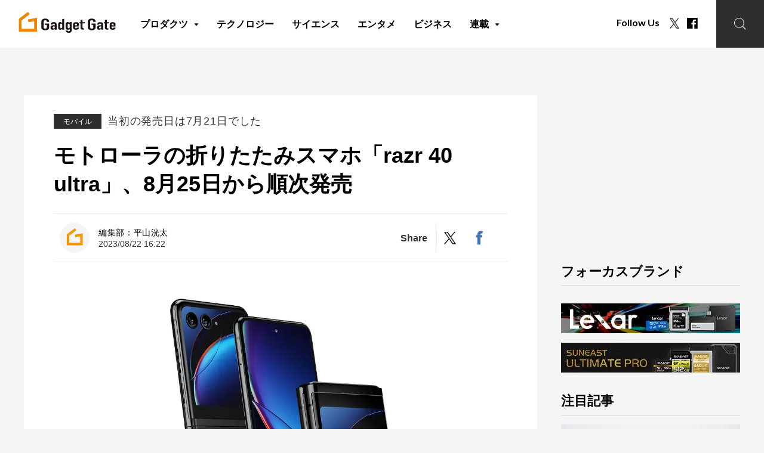

--- FILE ---
content_type: text/html; charset=UTF-8
request_url: https://gadget.phileweb.com/post-50982/
body_size: 17492
content:
<!DOCTYPE html>
<html lang="ja">
<head>
<meta charset="UTF-8">
<meta name="keywords" content="ニュース,レビュー,ガジェット,スマホ、スマートフォン,PC,Apple,iPhone,iPad,Mac,AirPods,Android,PlayStation,Google,Samsung,Microsoft">
<meta name="description" content="モトローラ・モビリティ・ジャパンは、折りたたみスマートフォン「motorola razr 40 ultra」を8月25日から順次発売開始する。">
<!-- OGP -->
<meta property="og:url" content="https://gadget.phileweb.com/post-50982/">
<meta property="og:image:type" content="image/png">
<meta property="og:image:width" content="1200">
<meta property="og:image:height" content="630">
<meta property="og:image" content="https://gadget.phileweb.com/wp-content/uploads/2023/07/moto.jpg">
<meta property="og:title" content="モトローラの折りたたみスマホ「razr 40 ultra」、8月25日から順次発売  |  Gadget Gate">
<meta property="og:description" content="モトローラ・モビリティ・ジャパンは、折りたたみスマートフォン「motorola razr 40 ultra」を8月25日から順次発売開始する。">
<meta property="og:site_name" content="Gadget Gate">
<meta property="og:type" content="website">
<meta property="og:locale" content="ja_JP">
<meta name="twitter:card" content="summary_large_image" />
<meta name="twitter:site" content="@gadget_gate" /><meta name="viewport" content="width=device-width, initial-scale=1.0, minimum-scale=1.0, maximum-scale=1.0">
<meta http-equiv="X-UA-Compatible" content="IE=edge">
<meta http-equiv="x-dns-prefetch-control" content="on">
<link rel="shortcut icon" href="https://gadget.phileweb.com/wp-content/themes/gadgetgate/assets/images/favicon.ico" />
<title>モトローラの折りたたみスマホ「razr 40 ultra」、8月25日から順次発売  |  Gadget Gate</title>
<script src="https://ajax.googleapis.com/ajax/libs/jquery/3.3.1/jquery.min.js"></script>
<meta name='robots' content='max-image-preview:large' />
<link rel="alternate" type="application/rss+xml" title="Gadget Gate &raquo; フィード" href="https://gadget.phileweb.com/feed/" />
<link rel="alternate" type="application/rss+xml" title="Gadget Gate &raquo; コメントフィード" href="https://gadget.phileweb.com/comments/feed/" />
<script type="text/javascript">
/* <![CDATA[ */
window._wpemojiSettings = {"baseUrl":"https:\/\/s.w.org\/images\/core\/emoji\/15.0.3\/72x72\/","ext":".png","svgUrl":"https:\/\/s.w.org\/images\/core\/emoji\/15.0.3\/svg\/","svgExt":".svg","source":{"concatemoji":"https:\/\/gadget.phileweb.com\/wp-includes\/js\/wp-emoji-release.min.js?ver=51b9cc91236af6dac493d9bda65b012a"}};
/*! This file is auto-generated */
!function(i,n){var o,s,e;function c(e){try{var t={supportTests:e,timestamp:(new Date).valueOf()};sessionStorage.setItem(o,JSON.stringify(t))}catch(e){}}function p(e,t,n){e.clearRect(0,0,e.canvas.width,e.canvas.height),e.fillText(t,0,0);var t=new Uint32Array(e.getImageData(0,0,e.canvas.width,e.canvas.height).data),r=(e.clearRect(0,0,e.canvas.width,e.canvas.height),e.fillText(n,0,0),new Uint32Array(e.getImageData(0,0,e.canvas.width,e.canvas.height).data));return t.every(function(e,t){return e===r[t]})}function u(e,t,n){switch(t){case"flag":return n(e,"\ud83c\udff3\ufe0f\u200d\u26a7\ufe0f","\ud83c\udff3\ufe0f\u200b\u26a7\ufe0f")?!1:!n(e,"\ud83c\uddfa\ud83c\uddf3","\ud83c\uddfa\u200b\ud83c\uddf3")&&!n(e,"\ud83c\udff4\udb40\udc67\udb40\udc62\udb40\udc65\udb40\udc6e\udb40\udc67\udb40\udc7f","\ud83c\udff4\u200b\udb40\udc67\u200b\udb40\udc62\u200b\udb40\udc65\u200b\udb40\udc6e\u200b\udb40\udc67\u200b\udb40\udc7f");case"emoji":return!n(e,"\ud83d\udc26\u200d\u2b1b","\ud83d\udc26\u200b\u2b1b")}return!1}function f(e,t,n){var r="undefined"!=typeof WorkerGlobalScope&&self instanceof WorkerGlobalScope?new OffscreenCanvas(300,150):i.createElement("canvas"),a=r.getContext("2d",{willReadFrequently:!0}),o=(a.textBaseline="top",a.font="600 32px Arial",{});return e.forEach(function(e){o[e]=t(a,e,n)}),o}function t(e){var t=i.createElement("script");t.src=e,t.defer=!0,i.head.appendChild(t)}"undefined"!=typeof Promise&&(o="wpEmojiSettingsSupports",s=["flag","emoji"],n.supports={everything:!0,everythingExceptFlag:!0},e=new Promise(function(e){i.addEventListener("DOMContentLoaded",e,{once:!0})}),new Promise(function(t){var n=function(){try{var e=JSON.parse(sessionStorage.getItem(o));if("object"==typeof e&&"number"==typeof e.timestamp&&(new Date).valueOf()<e.timestamp+604800&&"object"==typeof e.supportTests)return e.supportTests}catch(e){}return null}();if(!n){if("undefined"!=typeof Worker&&"undefined"!=typeof OffscreenCanvas&&"undefined"!=typeof URL&&URL.createObjectURL&&"undefined"!=typeof Blob)try{var e="postMessage("+f.toString()+"("+[JSON.stringify(s),u.toString(),p.toString()].join(",")+"));",r=new Blob([e],{type:"text/javascript"}),a=new Worker(URL.createObjectURL(r),{name:"wpTestEmojiSupports"});return void(a.onmessage=function(e){c(n=e.data),a.terminate(),t(n)})}catch(e){}c(n=f(s,u,p))}t(n)}).then(function(e){for(var t in e)n.supports[t]=e[t],n.supports.everything=n.supports.everything&&n.supports[t],"flag"!==t&&(n.supports.everythingExceptFlag=n.supports.everythingExceptFlag&&n.supports[t]);n.supports.everythingExceptFlag=n.supports.everythingExceptFlag&&!n.supports.flag,n.DOMReady=!1,n.readyCallback=function(){n.DOMReady=!0}}).then(function(){return e}).then(function(){var e;n.supports.everything||(n.readyCallback(),(e=n.source||{}).concatemoji?t(e.concatemoji):e.wpemoji&&e.twemoji&&(t(e.twemoji),t(e.wpemoji)))}))}((window,document),window._wpemojiSettings);
/* ]]> */
</script>
<style id='wp-emoji-styles-inline-css' type='text/css'>

	img.wp-smiley, img.emoji {
		display: inline !important;
		border: none !important;
		box-shadow: none !important;
		height: 1em !important;
		width: 1em !important;
		margin: 0 0.07em !important;
		vertical-align: -0.1em !important;
		background: none !important;
		padding: 0 !important;
	}
</style>
<link rel='stylesheet' id='wp-block-library-css' href='https://gadget.phileweb.com/wp-includes/css/dist/block-library/style.min.css?ver=51b9cc91236af6dac493d9bda65b012a' type='text/css' media='all' />
<style id='wp-block-library-theme-inline-css' type='text/css'>
.wp-block-audio :where(figcaption){color:#555;font-size:13px;text-align:center}.is-dark-theme .wp-block-audio :where(figcaption){color:#ffffffa6}.wp-block-audio{margin:0 0 1em}.wp-block-code{border:1px solid #ccc;border-radius:4px;font-family:Menlo,Consolas,monaco,monospace;padding:.8em 1em}.wp-block-embed :where(figcaption){color:#555;font-size:13px;text-align:center}.is-dark-theme .wp-block-embed :where(figcaption){color:#ffffffa6}.wp-block-embed{margin:0 0 1em}.blocks-gallery-caption{color:#555;font-size:13px;text-align:center}.is-dark-theme .blocks-gallery-caption{color:#ffffffa6}:root :where(.wp-block-image figcaption){color:#555;font-size:13px;text-align:center}.is-dark-theme :root :where(.wp-block-image figcaption){color:#ffffffa6}.wp-block-image{margin:0 0 1em}.wp-block-pullquote{border-bottom:4px solid;border-top:4px solid;color:currentColor;margin-bottom:1.75em}.wp-block-pullquote cite,.wp-block-pullquote footer,.wp-block-pullquote__citation{color:currentColor;font-size:.8125em;font-style:normal;text-transform:uppercase}.wp-block-quote{border-left:.25em solid;margin:0 0 1.75em;padding-left:1em}.wp-block-quote cite,.wp-block-quote footer{color:currentColor;font-size:.8125em;font-style:normal;position:relative}.wp-block-quote.has-text-align-right{border-left:none;border-right:.25em solid;padding-left:0;padding-right:1em}.wp-block-quote.has-text-align-center{border:none;padding-left:0}.wp-block-quote.is-large,.wp-block-quote.is-style-large,.wp-block-quote.is-style-plain{border:none}.wp-block-search .wp-block-search__label{font-weight:700}.wp-block-search__button{border:1px solid #ccc;padding:.375em .625em}:where(.wp-block-group.has-background){padding:1.25em 2.375em}.wp-block-separator.has-css-opacity{opacity:.4}.wp-block-separator{border:none;border-bottom:2px solid;margin-left:auto;margin-right:auto}.wp-block-separator.has-alpha-channel-opacity{opacity:1}.wp-block-separator:not(.is-style-wide):not(.is-style-dots){width:100px}.wp-block-separator.has-background:not(.is-style-dots){border-bottom:none;height:1px}.wp-block-separator.has-background:not(.is-style-wide):not(.is-style-dots){height:2px}.wp-block-table{margin:0 0 1em}.wp-block-table td,.wp-block-table th{word-break:normal}.wp-block-table :where(figcaption){color:#555;font-size:13px;text-align:center}.is-dark-theme .wp-block-table :where(figcaption){color:#ffffffa6}.wp-block-video :where(figcaption){color:#555;font-size:13px;text-align:center}.is-dark-theme .wp-block-video :where(figcaption){color:#ffffffa6}.wp-block-video{margin:0 0 1em}:root :where(.wp-block-template-part.has-background){margin-bottom:0;margin-top:0;padding:1.25em 2.375em}
</style>
<style id='classic-theme-styles-inline-css' type='text/css'>
/*! This file is auto-generated */
.wp-block-button__link{color:#fff;background-color:#32373c;border-radius:9999px;box-shadow:none;text-decoration:none;padding:calc(.667em + 2px) calc(1.333em + 2px);font-size:1.125em}.wp-block-file__button{background:#32373c;color:#fff;text-decoration:none}
</style>
<style id='global-styles-inline-css' type='text/css'>
:root{--wp--preset--aspect-ratio--square: 1;--wp--preset--aspect-ratio--4-3: 4/3;--wp--preset--aspect-ratio--3-4: 3/4;--wp--preset--aspect-ratio--3-2: 3/2;--wp--preset--aspect-ratio--2-3: 2/3;--wp--preset--aspect-ratio--16-9: 16/9;--wp--preset--aspect-ratio--9-16: 9/16;--wp--preset--color--black: #000000;--wp--preset--color--cyan-bluish-gray: #abb8c3;--wp--preset--color--white: #FFF;--wp--preset--color--pale-pink: #f78da7;--wp--preset--color--vivid-red: #cf2e2e;--wp--preset--color--luminous-vivid-orange: #ff6900;--wp--preset--color--luminous-vivid-amber: #fcb900;--wp--preset--color--light-green-cyan: #7bdcb5;--wp--preset--color--vivid-green-cyan: #00d084;--wp--preset--color--pale-cyan-blue: #8ed1fc;--wp--preset--color--vivid-cyan-blue: #0693e3;--wp--preset--color--vivid-purple: #9b51e0;--wp--preset--color--primary: #0073a8;--wp--preset--color--secondary: #005075;--wp--preset--color--dark-gray: #111;--wp--preset--color--light-gray: #767676;--wp--preset--gradient--vivid-cyan-blue-to-vivid-purple: linear-gradient(135deg,rgba(6,147,227,1) 0%,rgb(155,81,224) 100%);--wp--preset--gradient--light-green-cyan-to-vivid-green-cyan: linear-gradient(135deg,rgb(122,220,180) 0%,rgb(0,208,130) 100%);--wp--preset--gradient--luminous-vivid-amber-to-luminous-vivid-orange: linear-gradient(135deg,rgba(252,185,0,1) 0%,rgba(255,105,0,1) 100%);--wp--preset--gradient--luminous-vivid-orange-to-vivid-red: linear-gradient(135deg,rgba(255,105,0,1) 0%,rgb(207,46,46) 100%);--wp--preset--gradient--very-light-gray-to-cyan-bluish-gray: linear-gradient(135deg,rgb(238,238,238) 0%,rgb(169,184,195) 100%);--wp--preset--gradient--cool-to-warm-spectrum: linear-gradient(135deg,rgb(74,234,220) 0%,rgb(151,120,209) 20%,rgb(207,42,186) 40%,rgb(238,44,130) 60%,rgb(251,105,98) 80%,rgb(254,248,76) 100%);--wp--preset--gradient--blush-light-purple: linear-gradient(135deg,rgb(255,206,236) 0%,rgb(152,150,240) 100%);--wp--preset--gradient--blush-bordeaux: linear-gradient(135deg,rgb(254,205,165) 0%,rgb(254,45,45) 50%,rgb(107,0,62) 100%);--wp--preset--gradient--luminous-dusk: linear-gradient(135deg,rgb(255,203,112) 0%,rgb(199,81,192) 50%,rgb(65,88,208) 100%);--wp--preset--gradient--pale-ocean: linear-gradient(135deg,rgb(255,245,203) 0%,rgb(182,227,212) 50%,rgb(51,167,181) 100%);--wp--preset--gradient--electric-grass: linear-gradient(135deg,rgb(202,248,128) 0%,rgb(113,206,126) 100%);--wp--preset--gradient--midnight: linear-gradient(135deg,rgb(2,3,129) 0%,rgb(40,116,252) 100%);--wp--preset--font-size--small: 19.5px;--wp--preset--font-size--medium: 20px;--wp--preset--font-size--large: 36.5px;--wp--preset--font-size--x-large: 42px;--wp--preset--font-size--normal: 22px;--wp--preset--font-size--huge: 49.5px;--wp--preset--spacing--20: 0.44rem;--wp--preset--spacing--30: 0.67rem;--wp--preset--spacing--40: 1rem;--wp--preset--spacing--50: 1.5rem;--wp--preset--spacing--60: 2.25rem;--wp--preset--spacing--70: 3.38rem;--wp--preset--spacing--80: 5.06rem;--wp--preset--shadow--natural: 6px 6px 9px rgba(0, 0, 0, 0.2);--wp--preset--shadow--deep: 12px 12px 50px rgba(0, 0, 0, 0.4);--wp--preset--shadow--sharp: 6px 6px 0px rgba(0, 0, 0, 0.2);--wp--preset--shadow--outlined: 6px 6px 0px -3px rgba(255, 255, 255, 1), 6px 6px rgba(0, 0, 0, 1);--wp--preset--shadow--crisp: 6px 6px 0px rgba(0, 0, 0, 1);}:where(.is-layout-flex){gap: 0.5em;}:where(.is-layout-grid){gap: 0.5em;}body .is-layout-flex{display: flex;}.is-layout-flex{flex-wrap: wrap;align-items: center;}.is-layout-flex > :is(*, div){margin: 0;}body .is-layout-grid{display: grid;}.is-layout-grid > :is(*, div){margin: 0;}:where(.wp-block-columns.is-layout-flex){gap: 2em;}:where(.wp-block-columns.is-layout-grid){gap: 2em;}:where(.wp-block-post-template.is-layout-flex){gap: 1.25em;}:where(.wp-block-post-template.is-layout-grid){gap: 1.25em;}.has-black-color{color: var(--wp--preset--color--black) !important;}.has-cyan-bluish-gray-color{color: var(--wp--preset--color--cyan-bluish-gray) !important;}.has-white-color{color: var(--wp--preset--color--white) !important;}.has-pale-pink-color{color: var(--wp--preset--color--pale-pink) !important;}.has-vivid-red-color{color: var(--wp--preset--color--vivid-red) !important;}.has-luminous-vivid-orange-color{color: var(--wp--preset--color--luminous-vivid-orange) !important;}.has-luminous-vivid-amber-color{color: var(--wp--preset--color--luminous-vivid-amber) !important;}.has-light-green-cyan-color{color: var(--wp--preset--color--light-green-cyan) !important;}.has-vivid-green-cyan-color{color: var(--wp--preset--color--vivid-green-cyan) !important;}.has-pale-cyan-blue-color{color: var(--wp--preset--color--pale-cyan-blue) !important;}.has-vivid-cyan-blue-color{color: var(--wp--preset--color--vivid-cyan-blue) !important;}.has-vivid-purple-color{color: var(--wp--preset--color--vivid-purple) !important;}.has-black-background-color{background-color: var(--wp--preset--color--black) !important;}.has-cyan-bluish-gray-background-color{background-color: var(--wp--preset--color--cyan-bluish-gray) !important;}.has-white-background-color{background-color: var(--wp--preset--color--white) !important;}.has-pale-pink-background-color{background-color: var(--wp--preset--color--pale-pink) !important;}.has-vivid-red-background-color{background-color: var(--wp--preset--color--vivid-red) !important;}.has-luminous-vivid-orange-background-color{background-color: var(--wp--preset--color--luminous-vivid-orange) !important;}.has-luminous-vivid-amber-background-color{background-color: var(--wp--preset--color--luminous-vivid-amber) !important;}.has-light-green-cyan-background-color{background-color: var(--wp--preset--color--light-green-cyan) !important;}.has-vivid-green-cyan-background-color{background-color: var(--wp--preset--color--vivid-green-cyan) !important;}.has-pale-cyan-blue-background-color{background-color: var(--wp--preset--color--pale-cyan-blue) !important;}.has-vivid-cyan-blue-background-color{background-color: var(--wp--preset--color--vivid-cyan-blue) !important;}.has-vivid-purple-background-color{background-color: var(--wp--preset--color--vivid-purple) !important;}.has-black-border-color{border-color: var(--wp--preset--color--black) !important;}.has-cyan-bluish-gray-border-color{border-color: var(--wp--preset--color--cyan-bluish-gray) !important;}.has-white-border-color{border-color: var(--wp--preset--color--white) !important;}.has-pale-pink-border-color{border-color: var(--wp--preset--color--pale-pink) !important;}.has-vivid-red-border-color{border-color: var(--wp--preset--color--vivid-red) !important;}.has-luminous-vivid-orange-border-color{border-color: var(--wp--preset--color--luminous-vivid-orange) !important;}.has-luminous-vivid-amber-border-color{border-color: var(--wp--preset--color--luminous-vivid-amber) !important;}.has-light-green-cyan-border-color{border-color: var(--wp--preset--color--light-green-cyan) !important;}.has-vivid-green-cyan-border-color{border-color: var(--wp--preset--color--vivid-green-cyan) !important;}.has-pale-cyan-blue-border-color{border-color: var(--wp--preset--color--pale-cyan-blue) !important;}.has-vivid-cyan-blue-border-color{border-color: var(--wp--preset--color--vivid-cyan-blue) !important;}.has-vivid-purple-border-color{border-color: var(--wp--preset--color--vivid-purple) !important;}.has-vivid-cyan-blue-to-vivid-purple-gradient-background{background: var(--wp--preset--gradient--vivid-cyan-blue-to-vivid-purple) !important;}.has-light-green-cyan-to-vivid-green-cyan-gradient-background{background: var(--wp--preset--gradient--light-green-cyan-to-vivid-green-cyan) !important;}.has-luminous-vivid-amber-to-luminous-vivid-orange-gradient-background{background: var(--wp--preset--gradient--luminous-vivid-amber-to-luminous-vivid-orange) !important;}.has-luminous-vivid-orange-to-vivid-red-gradient-background{background: var(--wp--preset--gradient--luminous-vivid-orange-to-vivid-red) !important;}.has-very-light-gray-to-cyan-bluish-gray-gradient-background{background: var(--wp--preset--gradient--very-light-gray-to-cyan-bluish-gray) !important;}.has-cool-to-warm-spectrum-gradient-background{background: var(--wp--preset--gradient--cool-to-warm-spectrum) !important;}.has-blush-light-purple-gradient-background{background: var(--wp--preset--gradient--blush-light-purple) !important;}.has-blush-bordeaux-gradient-background{background: var(--wp--preset--gradient--blush-bordeaux) !important;}.has-luminous-dusk-gradient-background{background: var(--wp--preset--gradient--luminous-dusk) !important;}.has-pale-ocean-gradient-background{background: var(--wp--preset--gradient--pale-ocean) !important;}.has-electric-grass-gradient-background{background: var(--wp--preset--gradient--electric-grass) !important;}.has-midnight-gradient-background{background: var(--wp--preset--gradient--midnight) !important;}.has-small-font-size{font-size: var(--wp--preset--font-size--small) !important;}.has-medium-font-size{font-size: var(--wp--preset--font-size--medium) !important;}.has-large-font-size{font-size: var(--wp--preset--font-size--large) !important;}.has-x-large-font-size{font-size: var(--wp--preset--font-size--x-large) !important;}
:where(.wp-block-post-template.is-layout-flex){gap: 1.25em;}:where(.wp-block-post-template.is-layout-grid){gap: 1.25em;}
:where(.wp-block-columns.is-layout-flex){gap: 2em;}:where(.wp-block-columns.is-layout-grid){gap: 2em;}
:root :where(.wp-block-pullquote){font-size: 1.5em;line-height: 1.6;}
</style>
<link rel='stylesheet' id='wp-pagenavi-css' href='https://gadget.phileweb.com/wp-content/plugins/wp-pagenavi/pagenavi-css.css?ver=2.70' type='text/css' media='all' />
<link rel='stylesheet' id='twentynineteen-style-css' href='https://gadget.phileweb.com/wp-content/themes/gadgetgate/style.css?ver=1.0.0' type='text/css' media='all' />
<link rel='stylesheet' id='twentynineteen-print-style-css' href='https://gadget.phileweb.com/wp-content/themes/gadgetgate/print.css?ver=1.0.0' type='text/css' media='print' />
<script type="text/javascript" src="https://gadget.phileweb.com/wp-content/themes/gadgetgate/assets/js/script.js?ver=1.0" id="script-js"></script>
<script type="text/javascript" src="https://gadget.phileweb.com/wp-content/themes/gadgetgate/assets/js/lazysizes.min.js?ver=1.0" id="lazysizes.min-js"></script>
<link rel="https://api.w.org/" href="https://gadget.phileweb.com/wp-json/" /><link rel="alternate" title="JSON" type="application/json" href="https://gadget.phileweb.com/wp-json/wp/v2/posts/50982" /><link rel="EditURI" type="application/rsd+xml" title="RSD" href="https://gadget.phileweb.com/xmlrpc.php?rsd" />
<link rel="canonical" href="https://gadget.phileweb.com/post-50982/" />
<link rel='shortlink' href='https://gadget.phileweb.com/?p=50982' />
<link rel="alternate" title="oEmbed (JSON)" type="application/json+oembed" href="https://gadget.phileweb.com/wp-json/oembed/1.0/embed?url=https%3A%2F%2Fgadget.phileweb.com%2Fpost-50982%2F" />
<link rel="alternate" title="oEmbed (XML)" type="text/xml+oembed" href="https://gadget.phileweb.com/wp-json/oembed/1.0/embed?url=https%3A%2F%2Fgadget.phileweb.com%2Fpost-50982%2F&#038;format=xml" />
<link rel="icon" href="https://gadget.phileweb.com/wp-content/uploads/2024/10/cropped-gglogo-32x32.jpg" sizes="32x32" />
<link rel="icon" href="https://gadget.phileweb.com/wp-content/uploads/2024/10/cropped-gglogo-192x192.jpg" sizes="192x192" />
<link rel="apple-touch-icon" href="https://gadget.phileweb.com/wp-content/uploads/2024/10/cropped-gglogo-180x180.jpg" />
<meta name="msapplication-TileImage" content="https://gadget.phileweb.com/wp-content/uploads/2024/10/cropped-gglogo-270x270.jpg" />
<style type="text/css">a.nordot-read-more { }</style><!-- PC/SP共通headタグ/記事ページ -->
<script type="application/javascript" src="//anymind360.com/js/7842/ats.js"></script>
<script async='async' src='https://www.googletagservices.com/tag/js/gpt.js'></script>
<script>
    var slotBasePath = '/83555300,10444482/ongenpublisher/gadgetgate/';
    var slot = ['PC', 'SP'];
    slot['PC'] = {
    PW_pc_all_billboard : [[1, 1], [728, 90], [970, 90], [970, 250], 'fluid'],
    PW_pc_all_right_1st : [[1, 1], [300, 250], 'fluid'],
    PW_pc_all_right_2nd : [[1, 1], [300, 250], [336, 280], [300, 600], 'fluid'],
    PW_pc_article_underarticle_left : [[1, 1], [320, 180], [300, 250], [336, 280], 'fluid'],
    PW_pc_article_underarticle_right : [[1, 1], [320, 180], [300, 250], [336, 280], 'fluid'],
    };
    slot['SP'] = {
    PW_sp_all_footeroverlay : [[1, 1], [320, 50], [320, 100]],
    PW_sp_article_underarticle : [[1, 1], [320, 180], [300, 250], [336, 280], [300, 600], 'fluid'],
    };
  
    var device = /ip(hone|od)|android.*(mobile|mini)/i.test(navigator.userAgent) ||
      /Opera Mobi|Mobile.+Firefox|^HTC|Fennec|IEMobile|BlackBerry|BB10.*Mobile|GT-.*Build\/GINGERBREAD|SymbianOS.*AppleWebKit/.test(navigator.userAgent)
      ? 'SP' : 'PC';
  
        window.googletag = window.googletag || {cmd: []};
        var _AdSlots = [];
        googletag.cmd.push(function() {
            var i = 0;
            for( var unit in slot[device] ) {
                _AdSlots[i] = googletag.defineSlot(slotBasePath+unit, slot[device][unit], unit).addService(googletag.pubads());
                i++;
            }
            googletag.pubads().enableSingleRequest();
            googletag.pubads().collapseEmptyDivs();
            googletag.enableServices();
        });
  </script>
<!-- Global site tag (gtag.js) - Google Analytics -->
<script async src="https://www.googletagmanager.com/gtag/js?id=G-B24NWN4K10"></script>
<script>
window.dataLayer = window.dataLayer || [];
function gtag(){dataLayer.push(arguments);}
gtag('js', new Date());
gtag('config', 'G-B24NWN4K10');
</script>
<!-- Microsoft Clarity -->
<script type="text/javascript">
(function(c,l,a,r,i,t,y){
c[a]=c[a]||function(){(c[a].q=c[a].q||[]).push(arguments)};
t=l.createElement(r);t.async=1;t.src="https://www.clarity.ms/tag/"+i;
y=l.getElementsByTagName(r)[0];y.parentNode.insertBefore(t,y);
})(window, document, "clarity", "script", "g4n2xd8w6e");
</script>
</head>
<div id="fb-root"></div>
<script async defer crossorigin="anonymous" src="https://connect.facebook.net/ja_JP/sdk.js#xfbml=1&version=v14.0" nonce="xY9bVoog"></script>
<body class="post-template-default single single-post postid-50982 single-format-standard wp-embed-responsive singular image-filters-enabled">
<div id="page--top"></div>
<div class="clearance--box"></div>
<header class="l--header">
<div class="l--header__inner">
        <aside class="l--header-logo"><a href="https://gadget.phileweb.com"><svg id="グループ_66" data-name="グループ 66" xmlns="http://www.w3.org/2000/svg" xmlns:xlink="http://www.w3.org/1999/xlink" width="539.275" height="116.173" viewBox="0 0 539.275 116.173">
  <defs>
    <clipPath id="clip-path">
      <rect id="長方形_5" data-name="長方形 5" width="539.275" height="116.173" transform="translate(0 0)" fill="none"/>
    </clipPath>
  </defs>
  <g id="グループ_65" data-name="グループ 65" clip-path="url(#clip-path)">
    <path id="パス_23" data-name="パス 23" d="M126.375,52.759a12.469,12.469,0,0,1,1.89-6.84,15.907,15.907,0,0,1,5.04-4.95,24.32,24.32,0,0,1,6.867-2.88,30.822,30.822,0,0,1,15.5,0,26.264,26.264,0,0,1,6.993,2.88,16.39,16.39,0,0,1,4.914,4.95,12.469,12.469,0,0,1,1.89,6.84V56H156.615v-3.24a5.339,5.339,0,0,0-2.583-4.9,12.65,12.65,0,0,0-12.222,0,5.335,5.335,0,0,0-2.583,4.9V86.6a5.331,5.331,0,0,0,2.583,4.9,12.643,12.643,0,0,0,12.222,0,5.335,5.335,0,0,0,2.583-4.9V72.539H146.409v-8.1h23.058V86.6a12.352,12.352,0,0,1-1.89,6.931,15.814,15.814,0,0,1-4.914,4.769,24.54,24.54,0,0,1-6.993,2.97,30.822,30.822,0,0,1-15.5,0A22.791,22.791,0,0,1,133.3,98.3a15.381,15.381,0,0,1-5.04-4.769,12.352,12.352,0,0,1-1.89-6.931Z" fill="#1a1311"/>
    <path id="パス_24" data-name="パス 24" d="M200.417,98.871V94.606H200.2a18.5,18.5,0,0,1-4.422,3.527,13.185,13.185,0,0,1-6.277,1.23,18.287,18.287,0,0,1-3.986-.451,11.5,11.5,0,0,1-3.876-1.682,8.373,8.373,0,0,1-3-3.32,12.013,12.013,0,0,1-1.146-5.617,22.544,22.544,0,0,1,.764-6.192,9.139,9.139,0,0,1,2.839-4.468,12.759,12.759,0,0,1,5.35-2.583,35.786,35.786,0,0,1,8.626-.862h1.2a8.356,8.356,0,0,1,1.2.082,8.778,8.778,0,0,0,1.31.082c.509,0,1.055.029,1.638.082V70.089a5.219,5.219,0,0,0-1.2-3.527q-1.2-1.392-4.368-1.393a7.694,7.694,0,0,0-3.985,1.065c-1.2.712-1.984,2.751-2.347,4.116H177.707c.289-3.716,1.965-7.723,5.022-10.019a16.974,16.974,0,0,1,5.241-2.583,23.312,23.312,0,0,1,6.878-.943,25.234,25.234,0,0,1,6.551.82,16.433,16.433,0,0,1,5.351,2.46,12.3,12.3,0,0,1,3.494,4.1,12.048,12.048,0,0,1,1.31,5.741V98.871Zm0-17.876a24.172,24.172,0,0,0-3.057-.246,13.788,13.788,0,0,0-6.169,1.27,4.7,4.7,0,0,0-2.566,4.634,5.113,5.113,0,0,0,1.528,3.854,5.876,5.876,0,0,0,4.259,1.475,6.472,6.472,0,0,0,4.422-1.393,4.971,4.971,0,0,0,1.583-3.936Z" fill="#1a1311"/>
    <path id="パス_25" data-name="パス 25" d="M241.907,98.871V95.1q-1.094.9-2.075,1.681a11.386,11.386,0,0,1-2.183,1.353,12.232,12.232,0,0,1-2.73.9,17.418,17.418,0,0,1-3.6.328q-6.988,0-9.718-3.936a9.239,9.239,0,0,1-1.419-3.444,27.4,27.4,0,0,1-.437-5.494V70.663a48.165,48.165,0,0,1,.328-6.642q.654-4.1,5.131-6.15a14.108,14.108,0,0,1,6.224-1.066,14.619,14.619,0,0,1,5.841,1.107,12.68,12.68,0,0,1,4.423,3.158h.218V40.487l11.137-2V98.871Zm-11.028-13.53a6.156,6.156,0,0,0,1.31,4.1A5.123,5.123,0,0,0,236.338,91a5.664,5.664,0,0,0,4.04-1.435,4.881,4.881,0,0,0,1.529-3.731V69.679a3.979,3.979,0,0,0-1.584-3.239,6.164,6.164,0,0,0-3.985-1.271q-3.168,0-4.313,1.476a5.455,5.455,0,0,0-1.146,3.444Z" fill="#1a1311"/>
    <path id="パス_26" data-name="パス 26" d="M272.7,103.709a4.185,4.185,0,0,0,1.583,2.788,6.3,6.3,0,0,0,4.313,1.311,5.219,5.219,0,0,0,3.931-1.27,4.532,4.532,0,0,0,1.2-3.239V95.1h-.217a12.7,12.7,0,0,1-4.422,3.157,14.926,14.926,0,0,1-5.951,1.107q-6.99,0-9.717-3.936A9.222,9.222,0,0,1,262,91.982a27.387,27.387,0,0,1-.437-5.493V70.663a48.551,48.551,0,0,1,.327-6.643q.656-4.1,5.132-6.149a14.1,14.1,0,0,1,6.224-1.066,16.634,16.634,0,0,1,3.549.328,12.5,12.5,0,0,1,2.675.9,11.517,11.517,0,0,1,2.183,1.353q.982.78,2.074,1.681V57.3l11.138-2v48.658a10.917,10.917,0,0,1-.929,4.305,10.372,10.372,0,0,1-3,3.895,15.882,15.882,0,0,1-5.241,2.91,22.868,22.868,0,0,1-7.534,1.108,23.814,23.814,0,0,1-5.24-.615,15.508,15.508,0,0,1-5.023-2.091,13.189,13.189,0,0,1-4.094-3.731,13.484,13.484,0,0,1-2.239-6.027Zm0-17.63a5.45,5.45,0,0,0,1.146,3.443Q274.989,91,278.155,91a6.154,6.154,0,0,0,3.985-1.272,3.973,3.973,0,0,0,1.583-3.238V70.335A4.887,4.887,0,0,0,282.2,66.6a5.672,5.672,0,0,0-4.04-1.434,5.126,5.126,0,0,0-4.148,1.557,6.161,6.161,0,0,0-1.311,4.1Z" fill="#1a1311"/>
    <path id="パス_27" data-name="パス 27" d="M335.587,81.242H313.531V86.9a3.519,3.519,0,0,0,1.474,3.034A6.664,6.664,0,0,0,318.99,91q3.165,0,4.2-1.394a6.351,6.351,0,0,0,1.255-2.788h11.138a10.553,10.553,0,0,1-4.478,8.856,16.563,16.563,0,0,1-5.24,2.706,22.406,22.406,0,0,1-6.879.985,21.648,21.648,0,0,1-8.9-1.641,13.644,13.644,0,0,1-5.624-4.346,9.495,9.495,0,0,1-1.637-3.772,23.253,23.253,0,0,1-.437-4.674V71.238a23.277,23.277,0,0,1,.437-4.675,9.519,9.519,0,0,1,1.637-3.772,13.651,13.651,0,0,1,5.624-4.345,21.664,21.664,0,0,1,8.9-1.641,22.943,22.943,0,0,1,6.934.984,16.518,16.518,0,0,1,5.294,2.706,11.629,11.629,0,0,1,4.369,9.266Zm-22.056-6.561h10.918V69.925a4.311,4.311,0,0,0-1.474-3.567,7.272,7.272,0,0,0-7.97,0,4.311,4.311,0,0,0-1.474,3.567Z" fill="#1a1311"/>
    <path id="パス_28" data-name="パス 28" d="M344.321,57.3V44.669l11.137-2V57.3h12.879v6.56H355.458V86.9a5.538,5.538,0,0,0,.382,2.3,2.5,2.5,0,0,0,1.255,1.23,5.881,5.881,0,0,0,2.129.492c.836.055,3.873.082,5.113.082l-2,7.872h-4.586a19.436,19.436,0,0,1-6.388-.9,11.786,11.786,0,0,1-4.094-2.3,8.56,8.56,0,0,1-2.238-3.157,9.054,9.054,0,0,1-.71-3.4V63.857h-5.568V57.3Z" fill="#1a1311"/>
    <path id="パス_29" data-name="パス 29" d="M384.717,52.759a12.469,12.469,0,0,1,1.89-6.84,15.9,15.9,0,0,1,5.04-4.95,24.307,24.307,0,0,1,6.867-2.88,30.822,30.822,0,0,1,15.5,0,26.265,26.265,0,0,1,6.993,2.88,16.391,16.391,0,0,1,4.914,4.95,12.469,12.469,0,0,1,1.89,6.84V56H414.957v-3.24a5.339,5.339,0,0,0-2.583-4.9,12.65,12.65,0,0,0-12.222,0,5.335,5.335,0,0,0-2.583,4.9V86.6a5.331,5.331,0,0,0,2.583,4.9,12.643,12.643,0,0,0,12.222,0,5.335,5.335,0,0,0,2.583-4.9V72.539H404.751v-8.1h23.058V86.6a12.352,12.352,0,0,1-1.89,6.931,15.815,15.815,0,0,1-4.914,4.769,24.54,24.54,0,0,1-6.993,2.97,30.822,30.822,0,0,1-15.5,0,22.78,22.78,0,0,1-6.867-2.97,15.371,15.371,0,0,1-5.04-4.769,12.352,12.352,0,0,1-1.89-6.931Z" fill="#1a1311"/>
    <path id="パス_30" data-name="パス 30" d="M458.759,98.871V94.606h-.218a18.533,18.533,0,0,1-4.422,3.527,13.192,13.192,0,0,1-6.278,1.23,18.271,18.271,0,0,1-3.985-.451,11.483,11.483,0,0,1-3.876-1.682,8.366,8.366,0,0,1-3-3.32,12,12,0,0,1-1.147-5.617A22.5,22.5,0,0,1,436.6,82.1a9.125,9.125,0,0,1,2.839-4.468,12.755,12.755,0,0,1,5.349-2.583,35.791,35.791,0,0,1,8.626-.862h1.2a8.377,8.377,0,0,1,1.2.082,8.773,8.773,0,0,0,1.309.082c.509,0,1.055.029,1.638.082V70.089a5.214,5.214,0,0,0-1.2-3.527q-1.2-1.392-4.367-1.393a7.7,7.7,0,0,0-3.986,1.065c-1.2.712-1.983,2.751-2.346,4.116h-10.81c.29-3.716,1.965-7.723,5.023-10.019a16.979,16.979,0,0,1,5.24-2.583,23.314,23.314,0,0,1,6.879-.943,25.239,25.239,0,0,1,6.551.82,16.427,16.427,0,0,1,5.35,2.46,12.3,12.3,0,0,1,3.494,4.1,12.048,12.048,0,0,1,1.311,5.741V98.871Zm0-17.876a24.158,24.158,0,0,0-3.057-.246,13.788,13.788,0,0,0-6.169,1.27,4.7,4.7,0,0,0-2.566,4.634,5.113,5.113,0,0,0,1.529,3.854,5.875,5.875,0,0,0,4.258,1.475,6.472,6.472,0,0,0,4.422-1.393,4.968,4.968,0,0,0,1.583-3.936Z" fill="#1a1311"/>
    <path id="パス_31" data-name="パス 31" d="M479.395,57.3V44.669l11.137-2V57.3h12.879v6.56H490.532V86.9a5.538,5.538,0,0,0,.382,2.3,2.5,2.5,0,0,0,1.255,1.23,5.881,5.881,0,0,0,2.129.492c.836.055,3.873.082,5.113.082l-2,7.872h-4.586a19.436,19.436,0,0,1-6.388-.9,11.786,11.786,0,0,1-4.094-2.3,8.56,8.56,0,0,1-2.238-3.157,9.054,9.054,0,0,1-.71-3.4V63.857h-5.568V57.3Z" fill="#1a1311"/>
    <path id="パス_32" data-name="パス 32" d="M539.275,81.242H517.219V86.9a3.519,3.519,0,0,0,1.474,3.034A6.664,6.664,0,0,0,522.678,91q3.165,0,4.2-1.394a6.352,6.352,0,0,0,1.255-2.788h11.138a10.553,10.553,0,0,1-4.478,8.856,16.563,16.563,0,0,1-5.24,2.706,22.406,22.406,0,0,1-6.879.985,21.647,21.647,0,0,1-8.9-1.641,13.644,13.644,0,0,1-5.624-4.346,9.494,9.494,0,0,1-1.637-3.772,23.251,23.251,0,0,1-.437-4.674V71.238a23.275,23.275,0,0,1,.437-4.675,9.519,9.519,0,0,1,1.637-3.772,13.651,13.651,0,0,1,5.624-4.345,21.664,21.664,0,0,1,8.9-1.641,22.943,22.943,0,0,1,6.934.984,16.518,16.518,0,0,1,5.294,2.706,11.629,11.629,0,0,1,4.369,9.266Zm-22.056-6.561h10.918V69.925a4.311,4.311,0,0,0-1.474-3.567,7.273,7.273,0,0,0-7.97,0,4.311,4.311,0,0,0-1.474,3.567Z" fill="#1a1311"/>
    <path id="パス_33" data-name="パス 33" d="M102.041,109.719H0V39.513L51.455,0,61.2,12.689,16,47.4V93.719H86.041V51.709l-31.645,6-2.98-15.72,50.625-9.6Z" fill="#f38200"/>
  </g>
</svg></a></aside>
        <div class="burger--wrap">
    <div class="burger">
        <div class="line"></div>
    </div>
    </div>
    <nav class="l--gmenuNav navigation">
    <div class="navigation--content">
	<div class="l--header-snsSMP">
	<h3 class="l--header-snsSMP-title">Follow Us</h3>
	<ul class="l--header-snsSMP-list">
	<li><a href="https://twitter.com/gadget_gate" class="snsSMP-tw" target="_blank"><img src="https://gadget.phileweb.com/wp-content/themes/gadgetgate/assets/images/common/parts/icon__sns__tw.png" alt="twitter" width="20" height="17"></a></li>
	<li><a href="https://www.facebook.com/gadgetgate.pw" class="snsSMP-tw" target="_blank"><img src="https://gadget.phileweb.com/wp-content/themes/gadgetgate/assets/images/common/parts/icon__sns__fb.png" alt="facebook" width="20" height="17"></a></li>
	</ul>
	</div>
    <ul class="l--gmenu-list">
                    <li class="smp--secondLevel"><a href="/category/products/"><span class="l--gmenu-listJp">プロダクツ<i></i></span></a>
        <ul class="sub__menu">
        <div class="sub__menu__container">
                                <li><a href="/category/products/mobile/">モバイル</a></li>
                                            <li><a href="/category/products/pc/">PC</a></li>
                                            <li><a href="/category/products/game/">ゲーム</a></li>
                                            <li><a href="/category/products/av/">AV</a></li>
                                            <li><a href="/category/products/home-health/">ホーム/ヘルス</a></li>
                            </div>
        </ul>
        </li>
                            <li><a href="/category/technology/"><span class="l--gmenu-listJp">テクノロジー</span></a></li>
                            <li><a href="/category/science/"><span class="l--gmenu-listJp">サイエンス</span></a></li>
                            <li><a href="/category/entertainment/"><span class="l--gmenu-listJp">エンタメ</span></a></li>
                            <li><a href="/category/business/"><span class="l--gmenu-listJp">ビジネス</span></a></li>
                            <li class="smp--secondLevel"><a href="/tag/serials/"><span class="l--gmenu-listJp">連載<i></i></span></a>
        <ul class="sub__menu">
        <div class="sub__menu__container">
                                <li><a href="/tag/sano-it-insight/">佐野正弘のITインサイト</a></li>
                                            <li><a href="/tag/nishida-next-gate/">西田宗千佳のネクストゲート</a></li>
                            </div>
        </ul>
        </li>
                </ul>
    </div>
    </nav>
	<div class="l--header-sns">
	<h3 class="l--header-sns-title">Follow Us</h3>
	<ul class="l--header-sns-list">
	<li><a href="https://twitter.com/gadget_gate" class="sns-tw" target="_blank"><img src="https://gadget.phileweb.com/wp-content/themes/gadgetgate/assets/images/common/parts/icon__sns__tw__bk.png" alt="x" width="20" height="17.5"></a></li>
	<li><a href="https://www.facebook.com/gadgetgate.pw" class="sns-tw" target="_blank"><img src="https://gadget.phileweb.com/wp-content/themes/gadgetgate/assets/images/common/parts/icon__sns__fb__bk.png" alt="facebook" width="20" height="17.5"></a></li>
	</ul>
	</div>
    <span class="l--header-search-icon"></span>
    <section class="l--header-search">
    <div class="l--header-search__inner">
    <div class="l--header-box">
    <form id="form" action="https://gadget.phileweb.com" method="get">
        <button type="submit" class="search-box-button">検索</button>
        <input class="search-box" name="s" type="text" placeholder="キーワードを入力">
    </form>
    </div>
    </div>
    </section>
</div>
</header>
<section class="b--header pc">
<div class="b--header__inner">
    <!-- PW_pc_all_billboard -->
    <div id='PW_pc_all_billboard'>
        <script>
        googletag.cmd.push(function() { googletag.display('PW_pc_all_billboard'); });
        </script>
    </div>
</div>
</section>
<article class="edit-post-layout l--wrapper single__smp post-50982">
<div class="l--container post-50982 post__single">
    <div class="l--content">
    <div class="cmn--contentsSingle editor-styles-wrapper">
    <main>
        <section class="p--singleMeta-primary">
        <ul class="p--singleMeta-primary-cate">
                                <li><a href="https://gadget.phileweb.com/category/products/mobile/" class="mobile--markSingle">モバイル</a></li>
                        </ul>
        <p class="p--singleMeta-primary-subcatch">当初の発売日は7月21日でした</p>    </section>
    <h1 class="p--singleMeta-title">モトローラの折りたたみスマホ「razr 40 ultra」、8月25日から順次発売
    <div class="smp sp__singleBanner">
    <!-- PW_sp_all_header -->
    <script async src="https://pagead2.googlesyndication.com/pagead/js/adsbygoogle.js?client=ca-pub-2705624424000657"
        crossorigin="anonymous"></script>
    <!-- gadgetgate_sp_all_header_adsense_300x250 -->
    <ins class="adsbygoogle"
        style="display:inline-block;width:300px;height:250px"
        data-ad-client="ca-pub-2705624424000657"
        data-ad-slot="6694731556"></ins>
    <script>
        (adsbygoogle = window.adsbygoogle || []).push({});
    </script>
    </div>

    </h1>
    <section class="p--singleMeta-author upper">
    <div class="p--singleMeta-author__inner">
        <div class="p--singleMeta-author__profile">
                                    <picture class="p--singleMeta-author__profile__photo"><a href="https://gadget.phileweb.com/author/k-hirayama/"><img src="https://gadget.phileweb.com/wp-content/uploads/2022/05/Gadget_Gate_icon_profile.jpg" width="50" height="50"></a></picture>
                        <div class="p--singleMeta-author__profile__content">
            <p class="p--singleMeta-author__profile__content__name"><a href="https://gadget.phileweb.com/author/k-hirayama/"> 編集部：平山洸太</a></p>
                        <time class="p--singleMeta-author__profile__content__date">2023/08/22 16:22</time>
            </div>
        </div>
        <div class="p--singleMeta-author__share">
        <h3 class="p--singleMeta-author__share-title">Share</h3>
        <ul class="p--singleMeta-author__share-list">
                        <li class="tw--icon"><a href="http://twitter.com/share?text=%E3%83%A2%E3%83%88%E3%83%AD%E3%83%BC%E3%83%A9%E3%81%AE%E6%8A%98%E3%82%8A%E3%81%9F%E3%81%9F%E3%81%BF%E3%82%B9%E3%83%9E%E3%83%9B%E3%80%8Crazr+40+ultra%E3%80%8D%E3%80%818%E6%9C%8825%E6%97%A5%E3%81%8B%E3%82%89%E9%A0%86%E6%AC%A1%E7%99%BA%E5%A3%B2+%7C+Gadget Gate&url=https%3A%2F%2Fgadget.phileweb.com%2Fpost-50982%2F&via=gadget_gate" class="hover" target="_blank"><img src="https://gadget.phileweb.com/wp-content/themes/gadgetgate/assets/images/common/parts/icon__sns__s_tw.png" alt="X" width="24" height="24"></a>
        <li class="fb--icon"><a href="http://www.facebook.com/sharer.php?src=bm&u=https%3A%2F%2Fgadget.phileweb.com%2Fpost-50982%2F&t=%E3%83%A2%E3%83%88%E3%83%AD%E3%83%BC%E3%83%A9%E3%81%AE%E6%8A%98%E3%82%8A%E3%81%9F%E3%81%9F%E3%81%BF%E3%82%B9%E3%83%9E%E3%83%9B%E3%80%8Crazr+40+ultra%E3%80%8D%E3%80%818%E6%9C%8825%E6%97%A5%E3%81%8B%E3%82%89%E9%A0%86%E6%AC%A1%E7%99%BA%E5%A3%B2" class="hover" target="_blank"><img src="https://gadget.phileweb.com/wp-content/themes/gadgetgate/assets/images/common/parts/icon__sns__s_fb.png" alt="facebook" width="24" height="24"></a></li>
        </li>
        </ul>
        </div>
    </div>
    </section>
    
<figure class="wp-block-image size-full"><img fetchpriority="high" decoding="async" width="1200" height="800" src="https://gadget.phileweb.com/wp-content/uploads/2023/07/moto.jpg" alt="" class="wp-image-47453" srcset="https://gadget.phileweb.com/wp-content/uploads/2023/07/moto.jpg 1200w, https://gadget.phileweb.com/wp-content/uploads/2023/07/moto-300x200.jpg 300w, https://gadget.phileweb.com/wp-content/uploads/2023/07/moto-768x512.jpg 768w, https://gadget.phileweb.com/wp-content/uploads/2023/07/moto-630x420.jpg 630w" sizes="(max-width: 1200px) 100vw, 1200px" /><figcaption class="wp-element-caption">Image:motorola</figcaption></figure>



<p>モトローラ・モビリティ・ジャパンは、折りたたみスマートフォン「<a href="https://gadget.phileweb.com/post-45836/" data-type="link" data-id="https://gadget.phileweb.com/post-45836/" target="_blank" rel="noreferrer noopener">motorola razr 40 ultra</a>」を8月25日から順次発売開始する。</p>



<p>8月下旬以降の発売としていたが、正確な発売日が決定した格好。当初は7月21日の発売とされていたものの、「発売準備の遅れ」により延期となっていた。</p>



<p>motorola razr 40 ultraは、外側に約3.6インチ、内側に約6.9インチの有機ELパネルを備えるモデル。SoCには、Qualcomm「Snapdragon 8+ Gen 1」を搭載するほか、カメラは約1,200万画素のメイン／約1,300万画素の超広角カメラを採用する。</p>
    <section class="p--singleMeta-sv">
    <ul class="p--singleMeta-sv-list">
        <li><em>Source:</em>
        <a href="https://www.lenovo.com/jp/ja/news/article/0118082023.html" target="_blank">Motorola</a>
        </li>
                </ul>
    </section>
    	    <section class="p--singleMeta-tags">
    <h3 class="p--singleMeta-tags-title">関連キーワード: </h3>
    <ul class="p--singleMeta-tags-list">
        <li><a href="https://gadget.phileweb.com/tag/motorola/">Motorola</a></li>
        <li><a href="https://gadget.phileweb.com/tag/smartphone/">スマートフォン</a></li>
        </ul>
    </section>
        <section class="p--singleMeta-author">
    <div class="p--singleMeta-author__inner">
        <div class="p--singleMeta-author__share">
        <h3 class="p--singleMeta-author__share-title">Share</h3>
        <ul class="p--singleMeta-author__share-list">
                        <li class="tw--icon"><a href="http://twitter.com/share?text=%E3%83%A2%E3%83%88%E3%83%AD%E3%83%BC%E3%83%A9%E3%81%AE%E6%8A%98%E3%82%8A%E3%81%9F%E3%81%9F%E3%81%BF%E3%82%B9%E3%83%9E%E3%83%9B%E3%80%8Crazr+40+ultra%E3%80%8D%E3%80%818%E6%9C%8825%E6%97%A5%E3%81%8B%E3%82%89%E9%A0%86%E6%AC%A1%E7%99%BA%E5%A3%B2+%7C+Gadget Gate&url=https%3A%2F%2Fgadget.phileweb.com%2Fpost-50982%2F&via=gadget_gate" class="hover" target="_blank"><img src="https://gadget.phileweb.com/wp-content/themes/gadgetgate/assets/images/common/parts/icon__sns__s_tw.png" alt="x" width="24" height="24"></a></li>
        <li class="fb--icon"><a href="http://www.facebook.com/sharer.php?src=bm&u=https%3A%2F%2Fgadget.phileweb.com%2Fpost-50982%2F&t=%E3%83%A2%E3%83%88%E3%83%AD%E3%83%BC%E3%83%A9%E3%81%AE%E6%8A%98%E3%82%8A%E3%81%9F%E3%81%9F%E3%81%BF%E3%82%B9%E3%83%9E%E3%83%9B%E3%80%8Crazr+40+ultra%E3%80%8D%E3%80%818%E6%9C%8825%E6%97%A5%E3%81%8B%E3%82%89%E9%A0%86%E6%AC%A1%E7%99%BA%E5%A3%B2" class="hover" target="_blank"><img src="https://gadget.phileweb.com/wp-content/themes/gadgetgate/assets/images/common/parts/icon__sns__s_fb.png" alt="facebook" width="24" height="24"></a></li>
        <li class="hb--icon"><a href="http://b.hatena.ne.jp/entry/https://gadget.phileweb.com/post-50982/" data-hatena-bookmark-title="モトローラの折りたたみスマホ「razr 40 ultra」、8月25日から順次発売" data-hatena-bookmark-layout="simple" title="このエントリーをはてなブックマークに追加" class="share-btn__item share-btn__item--hatebu" target="_blank"><img src="https://gadget.phileweb.com/wp-content/themes/gadgetgate/assets/images/common/parts/icon__sns__s_hb.png" alt="hatena" width="24" height="24"></a></li>
        <li class="li--icon"><a href="https://social-plugins.line.me/lineit/share?url=https://gadget.phileweb.com/post-50982/" class="hover" target="_blank"><img src="https://gadget.phileweb.com/wp-content/themes/gadgetgate/assets/images/common/parts/icon__sns__s_li.png" alt="line" width="24" height="24"></a></li>
        <li class="po--icon"><a href="http://getpocket.com/edit?url=https://gadget.phileweb.com/post-50982/&title=モトローラの折りたたみスマホ「razr 40 ultra」、8月25日から順次発売" class="hover" target="_blank"><img src="https://gadget.phileweb.com/wp-content/themes/gadgetgate/assets/images/common/parts/icon__sns__s_po.png" alt="pocket" width="24" height="24"></a></li>
        <li class="ma--icon"><a href="mailto:?subject=モトローラの折りたたみスマホ「razr 40 ultra」、8月25日から順次発売&amp;body=モトローラの折りたたみスマホ「razr 40 ultra」、8月25日から順次発売%0D%0Ahttps://gadget.phileweb.com/post-50982/"><img src="https://gadget.phileweb.com/wp-content/themes/gadgetgate/assets/images/common/parts/icon__sns__s_ma.png" alt="mail" width="24" height="24"></a></li>
        </li>
        </ul>
        </div>
    </div>
    </section>
        
    <!-- <div class="snsFollow">
    <p>Gadget Gateの最新情報をフォロー</p>
    <ul class="snsFollow__list">
        <li><a href="https://twitter.com/gadget_gate?ref_src=twsrc%5Etfw" class="twitter-follow-button" data-show-count="false">Follow @gadget_gate</a><script async src="https://platform.twitter.com/widgets.js" charset="utf-8"></script></li>
        <li><div class="fb-like" data-href="https://www.facebook.com/gadgetgate.pw" data-width="" data-layout="button" data-action="like" data-size="small" data-share="true"></div></li>
    </ul>
    </div> -->

    <section class="pc">
    <div class="single__bn__wrap">
        <div class="single__bn__col">
        <!-- PW_pc_article_underarticle_left -->
        <div id='PW_pc_article_underarticle_left'>
            <script>
            googletag.cmd.push(function() { googletag.display('PW_pc_article_underarticle_left'); });
            </script>
        </div>
        </div>
        <div class="single__bn__col">
        <!-- PW_pc_article_underarticle_right -->
        <div id='PW_pc_article_underarticle_right'>
            <script>
            googletag.cmd.push(function() { googletag.display('PW_pc_article_underarticle_right'); });
            </script>
        </div>
        </div>
    </div>
    </section>
    <section class="smp">
    <div class="single__bn__wrap">
        <!-- PW_sp_article_underarticle -->
        <div id='PW_sp_article_underarticle'>
            <script>
            googletag.cmd.push(function() { googletag.display('PW_sp_article_underarticle'); });
            </script>
        </div>
    </div>
    </section>

    <section class="pc">
    <div class="OUTBRAIN" data-src="DROP_PERMALINK_HERE" data-widget-id="AR_1"></div>
    <script type="text/javascript" async="async" src="//widgets.outbrain.com/outbrain.js"></script>
    </section>
    <section class="smp">
    <div class="OUTBRAIN" data-src="DROP_PERMALINK_HERE" data-widget-id="MB_1"></div>
    <script type="text/javascript" async="async" src="//widgets.outbrain.com/outbrain.js"></script>
    </section>

    </main>
    </div>
    </div>
    <aside class="l--sidebar">
    <div class="l--sidebar__inner">
            <div id="text-2" class="widget widget_text">			<div class="textwidget"><p><!-- PW_pc_all_right_1st --></p>
<div id='PW_pc_all_right_1st'>
    <script>
      googletag.cmd.push(function() { googletag.display('PW_pc_all_right_1st'); });
    </script>
</div>
</div>
		</div><div id="text-5" class="widget widget_text"><h2 class="widgettitle">フォーカスブランド</h2>
			<div class="textwidget"><p>&nbsp;</p>
<p><a href="https://www.phileweb.com/dc/topic/lexar/" target="_blank" rel="noopener"><img loading="lazy" decoding="async" class="aligncenter wp-image-91490 size-full" src="https://gadget.phileweb.com/wp-content/uploads/2024/12/lexar2.jpg" alt="" width="300" height="50" /></a></p>
<p>&nbsp;</p>
<p><a href="https://www.phileweb.com/dc/topic/suneast/" target="_blank" rel="noopener"><img loading="lazy" decoding="async" class="aligncenter wp-image-91491 size-full" src="https://gadget.phileweb.com/wp-content/uploads/2024/12/suneast2.jpg" alt="" width="300" height="50" /></a></p>
</div>
		</div><div id="execphp-2" class="widget widget_execphp"><h2 class="widgettitle">注目記事</h2>
			<div class="execphpwidget"><ul class="widget__attention">
                <li>
    <picture class="widget__attention__images">
    <a href="https://gadget.phileweb.com/post-113196/">
            <img width="630" height="420" src="https://gadget.phileweb.com/wp-content/uploads/2025/11/d70c4216c864d5980509210770e5bbe2-630x420.jpg" class="img" alt="" decoding="async" loading="lazy" srcset="https://gadget.phileweb.com/wp-content/uploads/2025/11/d70c4216c864d5980509210770e5bbe2-630x420.jpg 630w, https://gadget.phileweb.com/wp-content/uploads/2025/11/d70c4216c864d5980509210770e5bbe2-300x200.jpg 300w, https://gadget.phileweb.com/wp-content/uploads/2025/11/d70c4216c864d5980509210770e5bbe2-768x512.jpg 768w, https://gadget.phileweb.com/wp-content/uploads/2025/11/d70c4216c864d5980509210770e5bbe2.jpg 1062w" sizes="(max-width: 630px) 100vw, 630px" />        </a>
    </picture>
    <div class="widget__attention__content">
        <h2 class="widget__attention__content-title"><a href="https://gadget.phileweb.com/post-113196/">ワイヤレス急速充電は“ファン搭載”が正解！注目のESR「Qi2 25W対応」3機種を検証【クーポン有】</a></h2>
        <!--<div class="p--box-contents-meta-profile">
                        <picture class="p--box-contents-meta-profile__photo"><a href="https://gadget.phileweb.com/author/k-hirayama/"><img src="https://gadget.phileweb.com/wp-content/uploads/2022/08/t-yamamoto_100x100.jpg"></a></picture>
                <p class="p--box-contents-meta-profile__name"><a href="https://gadget.phileweb.com/author/k-hirayama/"> 山本竜也</a></p>
        </div>-->
    </div>
    </li>
                            <li>
    <picture class="widget__attention__images">
    <a href="https://gadget.phileweb.com/post-111443/">
            <img width="630" height="420" src="https://gadget.phileweb.com/wp-content/uploads/2025/10/f27b42f3117cbb05a5e3737913287606-630x420.jpg" class="img" alt="" decoding="async" loading="lazy" srcset="https://gadget.phileweb.com/wp-content/uploads/2025/10/f27b42f3117cbb05a5e3737913287606-630x420.jpg 630w, https://gadget.phileweb.com/wp-content/uploads/2025/10/f27b42f3117cbb05a5e3737913287606-300x201.jpg 300w, https://gadget.phileweb.com/wp-content/uploads/2025/10/f27b42f3117cbb05a5e3737913287606-768x513.jpg 768w, https://gadget.phileweb.com/wp-content/uploads/2025/10/f27b42f3117cbb05a5e3737913287606.jpg 1200w" sizes="(max-width: 630px) 100vw, 630px" />        </a>
    </picture>
    <div class="widget__attention__content">
        <h2 class="widget__attention__content-title"><a href="https://gadget.phileweb.com/post-111443/">Googleのイヤホン、Gemini連携はどれだけ便利？ 2万円台で登場「Pixel Buds 2a」を試した</a></h2>
        <!--<div class="p--box-contents-meta-profile">
                        <picture class="p--box-contents-meta-profile__photo"><a href="https://gadget.phileweb.com/author/a-yamamoto/"><img src="https://gadget.phileweb.com/wp-content/uploads/2022/09/a-yamamoto_100x100.jpg"></a></picture>
                <p class="p--box-contents-meta-profile__name"><a href="https://gadget.phileweb.com/author/a-yamamoto/"> 山本 敦</a></p>
        </div>-->
    </div>
    </li>
                            <li>
    <picture class="widget__attention__images">
    <a href="https://gadget.phileweb.com/post-106485/">
            <img width="630" height="420" src="https://gadget.phileweb.com/wp-content/uploads/2025/07/6282121be9b5abeaa454bc9ef62057eb-630x420.jpg" class="img" alt="" decoding="async" loading="lazy" srcset="https://gadget.phileweb.com/wp-content/uploads/2025/07/6282121be9b5abeaa454bc9ef62057eb-630x420.jpg 630w, https://gadget.phileweb.com/wp-content/uploads/2025/07/6282121be9b5abeaa454bc9ef62057eb-300x201.jpg 300w, https://gadget.phileweb.com/wp-content/uploads/2025/07/6282121be9b5abeaa454bc9ef62057eb-768x513.jpg 768w, https://gadget.phileweb.com/wp-content/uploads/2025/07/6282121be9b5abeaa454bc9ef62057eb.jpg 1200w" sizes="(max-width: 630px) 100vw, 630px" />        </a>
    </picture>
    <div class="widget__attention__content">
        <h2 class="widget__attention__content-title"><a href="https://gadget.phileweb.com/post-106485/">iPadはMac代わりになるか？ iPadOS 26パブリックベータ、検証で判明「Macとの重要な違い」</a></h2>
        <!--<div class="p--box-contents-meta-profile">
                        <picture class="p--box-contents-meta-profile__photo"><a href="https://gadget.phileweb.com/author/a-yamamoto/"><img src="https://gadget.phileweb.com/wp-content/uploads/2022/09/a-yamamoto_100x100.jpg"></a></picture>
                <p class="p--box-contents-meta-profile__name"><a href="https://gadget.phileweb.com/author/a-yamamoto/"> 山本 敦</a></p>
        </div>-->
    </div>
    </li>
                            <li>
    <picture class="widget__attention__images">
    <a href="https://gadget.phileweb.com/post-110722/">
            <img width="630" height="420" src="https://gadget.phileweb.com/wp-content/uploads/2025/10/87b5fb0c6ed40064d643534d10d8ebf0-630x420.jpg" class="img" alt="" decoding="async" loading="lazy" />        </a>
    </picture>
    <div class="widget__attention__content">
        <h2 class="widget__attention__content-title"><a href="https://gadget.phileweb.com/post-110722/">1000万契約を控え「値上げしない」宣言、楽天モバイルはいつまで耐えられるか</a></h2>
        <!--<div class="p--box-contents-meta-profile">
                        <picture class="p--box-contents-meta-profile__photo"><a href="https://gadget.phileweb.com/author/m-sano/"><img src="https://gadget.phileweb.com/wp-content/uploads/2022/08/sano_100x100.jpg"></a></picture>
                <p class="p--box-contents-meta-profile__name"><a href="https://gadget.phileweb.com/author/m-sano/"> 佐野正弘</a></p>
        </div>-->
    </div>
    </li>
            <li>
    <picture class="widget__attention__images">
    <a href="https://gadget.phileweb.com/post-90011/">
            <img width="630" height="420" src="https://gadget.phileweb.com/wp-content/uploads/2024/12/00全体集合写真-630x420.jpg" class="img" alt="" decoding="async" loading="lazy" srcset="https://gadget.phileweb.com/wp-content/uploads/2024/12/00全体集合写真-630x420.jpg 630w, https://gadget.phileweb.com/wp-content/uploads/2024/12/00全体集合写真-300x199.jpg 300w" sizes="(max-width: 630px) 100vw, 630px" />        </a>
    </picture>
    <div class="widget__attention__content">
        <h2 class="widget__attention__content-title"><a href="https://gadget.phileweb.com/post-90011/">“忙しい毎日”をスマートホームで効率化！導入してわかった、日常の「ひと手間」を減らす方法</a></h2>
        <!--<div class="p--box-contents-meta-profile">
                        <picture class="p--box-contents-meta-profile__photo"><a href="https://gadget.phileweb.com/author/k-orihara/"><img src="https://gadget.phileweb.com/wp-content/uploads/2023/11/orihara100.jpg"></a></picture>
                <p class="p--box-contents-meta-profile__name"><a href="https://gadget.phileweb.com/author/k-orihara/"> 折原一也</a></p>
        </div>-->
    </div>
    </li>
            <li>
    <picture class="widget__attention__images">
    <a href="https://gadget.phileweb.com/post-76873/">
            <img width="630" height="420" src="https://gadget.phileweb.com/wp-content/uploads/2024/04/galaxy-s24-630x420.jpg" class="img" alt="" decoding="async" loading="lazy" />        </a>
    </picture>
    <div class="widget__attention__content">
        <h2 class="widget__attention__content-title"><a href="https://gadget.phileweb.com/post-76873/">スマホは“毎週”再起動するべき、米国家安全保障局が推奨する理由</a></h2>
        <!--<div class="p--box-contents-meta-profile">
                        <picture class="p--box-contents-meta-profile__photo"><a href="https://gadget.phileweb.com/author/m-taniguchi/"><img src="https://gadget.phileweb.com/wp-content/uploads/2022/08/Gadget_Gate_icon_profile_100x100.jpg"></a></picture>
                <p class="p--box-contents-meta-profile__name"><a href="https://gadget.phileweb.com/author/m-taniguchi/"> Munenori Taniguchi</a></p>
        </div>-->
    </div>
    </li>
            <li>
    <picture class="widget__attention__images">
    <a href="https://gadget.phileweb.com/post-80498/">
            <img width="630" height="420" src="https://gadget.phileweb.com/wp-content/uploads/2024/07/mindy1-630x420.jpg" class="img" alt="" decoding="async" loading="lazy" srcset="https://gadget.phileweb.com/wp-content/uploads/2024/07/mindy1-630x420.jpg 630w, https://gadget.phileweb.com/wp-content/uploads/2024/07/mindy1-300x200.jpg 300w, https://gadget.phileweb.com/wp-content/uploads/2024/07/mindy1-768x512.jpg 768w, https://gadget.phileweb.com/wp-content/uploads/2024/07/mindy1.jpg 1200w" sizes="(max-width: 630px) 100vw, 630px" />        </a>
    </picture>
    <div class="widget__attention__content">
        <h2 class="widget__attention__content-title"><a href="https://gadget.phileweb.com/post-80498/">科学者が考えた西暦3000年の人類の姿？スマホやコンピューターの使いすぎに警告</a></h2>
        <!--<div class="p--box-contents-meta-profile">
                        <picture class="p--box-contents-meta-profile__photo"><a href="https://gadget.phileweb.com/author/m-taniguchi/"><img src="https://gadget.phileweb.com/wp-content/uploads/2022/08/Gadget_Gate_icon_profile_100x100.jpg"></a></picture>
                <p class="p--box-contents-meta-profile__name"><a href="https://gadget.phileweb.com/author/m-taniguchi/"> Munenori Taniguchi</a></p>
        </div>-->
    </div>
    </li>
            </ul></div>
		</div><div id="text-4" class="widget widget_text">			<div class="textwidget"><p>&nbsp;<br />
<!-- PW_pc_all_right_2nd --></p>
<div id="PW_pc_all_right_2nd"><script>
googletag.cmd.push(function() { googletag.display('PW_pc_all_right_2nd'); });
</script></div>
</div>
		</div>        </div>
    </aside>
</div>
</article>
<nav class="l--topicPath__wrap">
<div class="l--topicPath">
<span property="itemListElement" typeof="ListItem"><a property="item" typeof="WebPage" title="Go to Gadget Gate." href="https://gadget.phileweb.com" class="home" ><span property="name">ホーム</span></a><meta property="position" content="1"></span> &gt; <span property="itemListElement" typeof="ListItem"><a property="item" typeof="WebPage" title="Go to the プロダクツ カテゴリー archives." href="https://gadget.phileweb.com/category/products/" class="taxonomy category" ><span property="name">プロダクツ</span></a><meta property="position" content="2"></span> &gt; <span property="itemListElement" typeof="ListItem"><a property="item" typeof="WebPage" title="Go to the モバイル カテゴリー archives." href="https://gadget.phileweb.com/category/products/mobile/" class="taxonomy category" ><span property="name">モバイル</span></a><meta property="position" content="3"></span> &gt; <span property="itemListElement" typeof="ListItem"><span property="name" class="post post-post current-item">モトローラの折りたたみスマホ「razr 40 ultra」、2023年 8月25日から順次発売</span><meta property="url" content="https://gadget.phileweb.com/post-50982/"><meta property="position" content="4"></span></div>
</nav>
<footer class="l--footer">
<div class="l--footer__inner">	
	<nav class="l--footer-list__wrap">
	<div class="l--footer-list__wrap__inner">
			<ul class="l--footer-list">
					<li class="l--footer-list-nontitle">※本ページからアフィリエイトプログラムによる収益を得ることがあります</li>
				</ul>
				<ul class="l--footer-list">
					<li class="l--footer-list-nontitle">About</li>
							<li class="l--footer-list-sub"><a href="/about/">Gadget Gateについて</a></li>
							<li class="l--footer-list-sub"><a href="https://www.ongen.co.jp/company/outline/" target="_blank">運営会社</a></li>
							<li class="l--footer-list-sub"><a href="https://www.phileweb.com/information/guidance/" target="_blank">広告案内</a></li>
							<li class="l--footer-list-sub"><a href="https://www.ongen.co.jp/contact/" target="_blank">お問い合わせ</a></li>
				</ul>
				<ul class="l--footer-list">
					<li class="l--footer-list-nontitle">Category</li>
							<li class="l--footer-list-sub"><a href="/category/products/">プロダクツ</a></li>
							<li class="l--footer-list-sub"><a href="/category/technology/">テクノロジー</a></li>
							<li class="l--footer-list-sub"><a href="/category/science/">サイエンス</a></li>
							<li class="l--footer-list-sub"><a href="/category/entertainment/">エンタメ</a></li>
							<li class="l--footer-list-sub"><a href="/category/business/">ビジネス</a></li>
				</ul>
				<ul class="l--footer-list">
					<li class="l--footer-list-nontitle">Policy</li>
							<li class="l--footer-list-sub"><a href="/about-copyright/">著作権について</a></li>
							<li class="l--footer-list-sub"><a href="/privacy-policy/">プライバシーポリシー</a></li>
				</ul>
			</div>
	</nav>
</div>
<div class="l--footer-secondry-sns__wrap">
	<div class="l--footer-secondry-sns">
	<h3 class="l--footer-secondry-sns-title">Follow Us</h3>
	<ul class="l--footer-secondry-sns-list">
	<li><a href="https://twitter.com/gadget_gate" class="sns-tw" target="_blank"><img src="https://gadget.phileweb.com/wp-content/themes/gadgetgate/assets/images/common/parts/icon__sns__tw__bk.png" alt="x" width="20" height="17.5"></a></li>
	<li><a href="https://www.facebook.com/gadgetgate.pw" class="sns-tw" target="_blank"><img src="https://gadget.phileweb.com/wp-content/themes/gadgetgate/assets/images/common/parts/icon__sns__fb__bk.png" alt="facebook" width="20" height="17.5"></a></li>
	</ul>
	</div>
</div>
</footer>
<div class="l--footer-secondry">
<div class="l--footer-secondry__inner">
	<a href="https://www.ongen.co.jp/" class="l--footer-secondry-of" target="_blank"><img src="https://gadget.phileweb.com/wp-content/themes/gadgetgate/assets/images/common/parts/logo__of.png" alt="Gadget Gate" width="100" height="27"></a>	
	<small class="l--footer-copyRight">Copyright ©Ongen Publishing Co., ltd. All rights reserved.</small>
</div>
</div>
<p class="page--top-wrap"><a href="#page--top" class="page--top"></a></p>
  <script>
  /(trident|msie)/i.test(navigator.userAgent)&&document.getElementById&&window.addEventListener&&window.addEventListener("hashchange",function(){var t,e=location.hash.substring(1);/^[A-z0-9_-]+$/.test(e)&&(t=document.getElementById(e))&&(/^(?:a|select|input|button|textarea)$/i.test(t.tagName)||(t.tabIndex=-1),t.focus())},!1);
  </script>
  </body>
</html>

--- FILE ---
content_type: text/html; charset=utf-8
request_url: https://www.google.com/recaptcha/api2/aframe
body_size: 266
content:
<!DOCTYPE HTML><html><head><meta http-equiv="content-type" content="text/html; charset=UTF-8"></head><body><script nonce="1lnU_DsI0wsP6Cw7Z-7pBw">/** Anti-fraud and anti-abuse applications only. See google.com/recaptcha */ try{var clients={'sodar':'https://pagead2.googlesyndication.com/pagead/sodar?'};window.addEventListener("message",function(a){try{if(a.source===window.parent){var b=JSON.parse(a.data);var c=clients[b['id']];if(c){var d=document.createElement('img');d.src=c+b['params']+'&rc='+(localStorage.getItem("rc::a")?sessionStorage.getItem("rc::b"):"");window.document.body.appendChild(d);sessionStorage.setItem("rc::e",parseInt(sessionStorage.getItem("rc::e")||0)+1);localStorage.setItem("rc::h",'1768616871049');}}}catch(b){}});window.parent.postMessage("_grecaptcha_ready", "*");}catch(b){}</script></body></html>

--- FILE ---
content_type: application/javascript; charset=utf-8
request_url: https://fundingchoicesmessages.google.com/f/AGSKWxU7EZvtmuvOkqBbUDXc5AtRlLbs6R7HhTMnJpk8DDcOpW1dMT6xiLgOlLX3pvQe1HrCgvDTLyQwybKkuZJPa_PyFxCyUcPd_YfmVENypgUL0plbzOkCTifModkDmxg7zeCIBDqrQmej8RFA-5EnlHqt5jfOBmiN-ZZXJo2WkLEBgYpHTIiJ_rqsSq57/_/as3overstreamplatformadapter.-adrotation./yesbaby._728x901.=%22hyperfeed_story_id_%22]:-abp-has(input[data-next-question-id])
body_size: -1289
content:
window['0f3d7be2-c2ed-4047-970a-5daad5289d88'] = true;